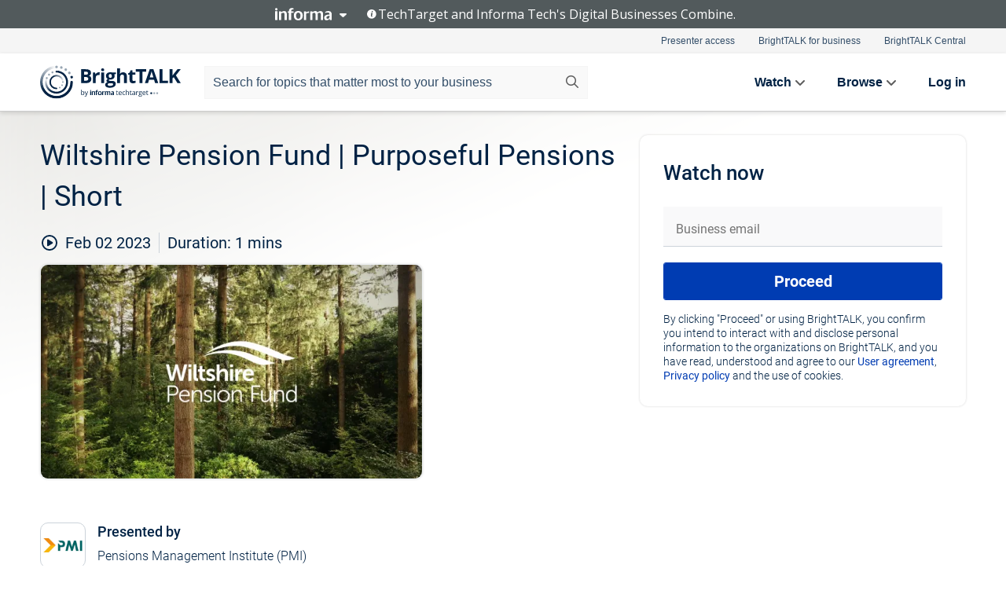

--- FILE ---
content_type: text/html; charset=utf-8
request_url: https://www.brighttalk.com/webcast/17145/573577?utm_source=brighttalk-portal&utm_medium=web&utm_content=film&utm_term=search-result-3&utm_campaign=webcasts-search-results-feed
body_size: 17369
content:
<!DOCTYPE html><html lang="en"><head><meta charSet="utf-8"/><link rel="icon" type="image/png" href="https://assets.brighttalk.com/images/favicon.ico?nocache=1"/><link rel="apple-touch-icon" href="https://assets.brighttalk.com/images/favicon-apple-touch-icon.png?nocache=1"/><link rel="canonical" href="https://www.brighttalk.com/webcast/17145/573577"/><title>Wiltshire Pension Fund | Purposeful Pensions | Short</title><meta name="description" content="Wiltshire Pension Fund recognises that climate change is the biggest threat they face, now and in future years. Their goal is to protect the investments..."/><meta property="og:type" content="website"/><meta name="og:title" property="og:title" content="Wiltshire Pension Fund | Purposeful Pensions | Short"/><meta name="og:description" property="og:description" content="Wiltshire Pension Fund recognises that climate change is the biggest threat they face, now and in future years. Their goal is to protect the investments from climate change risk, and safeguard the financial future of the Fund. 

In this film we learn how they design their investments strategy in order to achieve this and deliver positive change for their members."/><meta property="og:site_name" content="BrightTALK"/><meta property="og:url" content="https://www.brighttalk.com/webcast/17145/573577"/><meta name="brighttalk-channel-id" content="17145"/><meta name="brighttalk-page-architecture" content="react"/><meta name="brighttalk-page-name" content="webcast"/><meta name="brighttalk-content-status" content="recorded"/><meta name="brighttalk-community" content="Institutional Investors"/><meta name="brighttalk-community-parent" content="Finance"/><meta name="twitter:card" content="summary"/><meta name="twitter:title" content="Wiltshire Pension Fund | Purposeful Pensions | Short"/><meta name="twitter:description" content="Wiltshire Pension Fund recognises that climate change is the biggest threat they face, now and in future years. Their goal is to protect the investments from climate change risk, and safeguard the financial future of the Fund. 

In this film we learn how they design their investments strategy in order to achieve this and deliver positive change for their members."/><meta name="twitter:site" content="BrightTALK"/><meta name="twitter:creator" content=""/><meta property="og:image" content="https://cdn.brighttalk.com/ams/california/images/communication/573577/image_900367.png?width=640&amp;height=360"/><meta name="twitter:image" content="https://cdn.brighttalk.com/ams/california/images/communication/573577/image_900367.png?width=640&amp;height=360"/><meta name="viewport" content="initial-scale=1.0, width=device-width"/><meta name="robots" content="index,follow"/><script type="application/ld+json">{"@context":"https://schema.org","@type":"Event","name":"Wiltshire Pension Fund | Purposeful Pensions | Short","description":"Wiltshire Pension Fund recognises that climate change is the biggest threat they face, now and in future years. Their goal is to protect the investments from climate change risk, and safeguard the financial future of the Fund. \n\nIn this film we learn how they design their investments strategy in order to achieve this and deliver positive change for their members.","about":"Wiltshire Pension Fund recognises that climate change is the biggest threat they face, now and in future years. Their goal is to protect the investments from climate change risk, and safeguard the financial future of the Fund. \n\nIn this film we learn how they design their investments strategy in order to achieve this and deliver positive change for their members.","startDate":"2023-02-02T14:16:00Z","endDate":"2023-02-02T14:16:01.000Z","url":"https://www.brighttalk.com/webcast/17145/573577","duration":"PT0H0M1S","location":{"@type":"VirtualLocation","name":"BrightTALK","url":"https://www.brighttalk.com/webcast/17145/573577","description":"Wiltshire Pension Fund recognises that climate change is the biggest threat they face, now and in future years. Their goal is to protect the investments from climate change risk, and safeguard the financial future of the Fund. \n\nIn this film we learn how they design their investments strategy in order to achieve this and deliver positive change for their members.","image":"https://cdn.brighttalk.com/ams/california/images/communication/573577/image_900367.png?width=640&amp;height=360"},"image":"https://cdn.brighttalk.com/ams/california/images/communication/573577/image_900367.png?width=640&amp;height=360","performer":"Pensions Management Institute (PMI)","organizer":{"@type":"Organization","name":"PMI","description":"A channel for pensions professionals, offering industry insight and lifelong learning to our members and the wider industry. \r\n\r\nThe PMI is the largest professional body for pensions professionals in the UK.","url":"https://www.brighttalk.com/channel/17145"},"eventAttendanceMode":"OnlineEventAttendanceMode","eventStatus":"EventScheduled"}</script><script async="" src="https://unpkg.com/date-time-format-timezone@latest/build/browserified/date-time-format-timezone-complete-min.js"></script><style type="text/css">

    #cmp-banner {
      position: fixed;
      bottom: 0;
      left: 0;
      z-index: 1200;
    }
    @media (min-width: 960px) {
      #cmp-banner {
        bottom: 20px;
        left: 20px;
      }
    }
    #cmp-banner:empty {
      display: none;
    }

  </style><script type="text/javascript">
	"use strict";function _typeof(t){return(_typeof="function"==typeof Symbol&&"symbol"==typeof Symbol.iterator?function(t){return typeof t}:function(t){return t&&"function"==typeof Symbol&&t.constructor===Symbol&&t!==Symbol.prototype?"symbol":typeof t})(t)}!function(){var t=function(){var t,e,o=[],n=window,r=n;for(;r;){try{if(r.frames.__tcfapiLocator){t=r;break}}catch(t){}if(r===n.top)break;r=r.parent}t||(!function t(){var e=n.document,o=!!n.frames.__tcfapiLocator;if(!o)if(e.body){var r=e.createElement("iframe");r.style.cssText="display:none",r.name="__tcfapiLocator",e.body.appendChild(r)}else setTimeout(t,5);return!o}(),n.__tcfapi=function(){for(var t=arguments.length,n=new Array(t),r=0;r<t;r++)n[r]=arguments[r];if(!n.length)return o;"setGdprApplies"===n[0]?n.length>3&&2===parseInt(n[1],10)&&"boolean"==typeof n[3]&&(e=n[3],"function"==typeof n[2]&&n[2]("set",!0)):"ping"===n[0]?"function"==typeof n[2]&&n[2]({gdprApplies:e,cmpLoaded:!1,cmpStatus:"stub"}):o.push(n)},n.addEventListener("message",(function(t){var e="string"==typeof t.data,o={};if(e)try{o=JSON.parse(t.data)}catch(t){}else o=t.data;var n="object"===_typeof(o)&&null!==o?o.__tcfapiCall:null;n&&window.__tcfapi(n.command,n.version,(function(o,r){var a={__tcfapiReturn:{returnValue:o,success:r,callId:n.callId}};t&&t.source&&t.source.postMessage&&t.source.postMessage(e?JSON.stringify(a):a,"*")}),n.parameter)}),!1))};"undefined"!=typeof module?module.exports=t:t()}();

	(function () { var e = false; var c = window; var t = document; function r() { if (!c.frames["__uspapiLocator"]) { if (t.body) { var a = t.body; var e = t.createElement("iframe"); e.style.cssText = "display:none"; e.name = "__uspapiLocator"; a.appendChild(e) } else { setTimeout(r, 5) } } } r(); function p() { var a = arguments; __uspapi.a = __uspapi.a || []; if (!a.length) { return __uspapi.a } else if (a[0] === "ping") { a[2]({ gdprAppliesGlobally: e, cmpLoaded: false }, true) } else { __uspapi.a.push([].slice.apply(a)) } } function l(t) { var r = typeof t.data === "string"; try { var a = r ? JSON.parse(t.data) : t.data; if (a.__cmpCall) { var n = a.__cmpCall; c.__uspapi(n.command, n.parameter, function (a, e) { var c = { __cmpReturn: { returnValue: a, success: e, callId: n.callId } }; t.source.postMessage(r ? JSON.stringify(c) : c, "*") }) } } catch (a) { } } if (typeof __uspapi !== "function") { c.__uspapi = p; __uspapi.msgHandler = l; c.addEventListener("message", l, false) } })();

	window.__gpp_addFrame=function(e){if(!window.frames[e])if(document.body){var t=document.createElement("iframe");t.style.cssText="display:none",t.name=e,document.body.appendChild(t)}else window.setTimeout(window.__gpp_addFrame,10,e)},window.__gpp_stub=function(){var e=arguments;if(__gpp.queue=__gpp.queue||[],__gpp.events=__gpp.events||[],!e.length||1==e.length&&"queue"==e[0])return __gpp.queue;if(1==e.length&&"events"==e[0])return __gpp.events;var t=e[0],p=e.length>1?e[1]:null,s=e.length>2?e[2]:null;if("ping"===t)p({gppVersion:"1.1",cmpStatus:"stub",cmpDisplayStatus:"hidden",signalStatus:"not ready",supportedAPIs:["2:tcfeuv2","5:tcfcav1","6:uspv1","7:usnatv1","8:uscav1","9:usvav1","10:uscov1","11:usutv1","12:usctv1"],cmpId:0,sectionList:[],applicableSections:[],gppString:"",parsedSections:{}},!0);else if("addEventListener"===t){"lastId"in __gpp||(__gpp.lastId=0),__gpp.lastId++;var n=__gpp.lastId;__gpp.events.push({id:n,callback:p,parameter:s}),p({eventName:"listenerRegistered",listenerId:n,data:!0,pingData:{gppVersion:"1.1",cmpStatus:"stub",cmpDisplayStatus:"hidden",signalStatus:"not ready",supportedAPIs:["2:tcfeuv2","5:tcfcav1","6:uspv1","7:usnatv1","8:uscav1","9:usvav1","10:uscov1","11:usutv1","12:usctv1"],cmpId:0,sectionList:[],applicableSections:[],gppString:"",parsedSections:{}}},!0)}else if("removeEventListener"===t){for(var a=!1,i=0;i<__gpp.events.length;i++)if(__gpp.events[i].id==s){__gpp.events.splice(i,1),a=!0;break}p({eventName:"listenerRemoved",listenerId:s,data:a,pingData:{gppVersion:"1.1",cmpStatus:"stub",cmpDisplayStatus:"hidden",signalStatus:"not ready",supportedAPIs:["2:tcfeuv2","5:tcfcav1","6:uspv1","7:usnatv1","8:uscav1","9:usvav1","10:uscov1","11:usutv1","12:usctv1"],cmpId:0,sectionList:[],applicableSections:[],gppString:"",parsedSections:{}}},!0)}else"hasSection"===t?p(!1,!0):"getSection"===t||"getField"===t?p(null,!0):__gpp.queue.push([].slice.apply(e))},window.__gpp_msghandler=function(e){var t="string"==typeof e.data;try{var p=t?JSON.parse(e.data):e.data}catch(e){p=null}if("object"==typeof p&&null!==p&&"__gppCall"in p){var s=p.__gppCall;window.__gpp(s.command,(function(p,n){var a={__gppReturn:{returnValue:p,success:n,callId:s.callId}};e.source.postMessage(t?JSON.stringify(a):a,"*")}),"parameter"in s?s.parameter:null,"version"in s?s.version:"1.1")}},"__gpp"in window&&"function"==typeof window.__gpp||(window.__gpp=window.__gpp_stub,window.addEventListener("message",window.__gpp_msghandler,!1),window.__gpp_addFrame("__gppLocator"));

	window._sp_queue = [];
	window._sp_ = {
		config: {
			accountId: 370,
			baseEndpoint: 'https://cdn.privacy-mgmt.com',
			usnat: {
					 includeUspApi: true
			  },

			gdpr: { },
			events: {
				onMessageChoiceSelect: function (message_type, choice_id, choice_type_id) {

					// Code to make 'Accept' and 'Reject' buttons work in the CPPA banner
					if (message_type === "usnat") {
						console.log(choice_type_id);
						if (choice_type_id === 11 || choice_type_id === 13) {
							document.getElementById("cmp-banner").style.display = "none";
						}
						if (choice_type_id === 11) {
							localStorage.setItem("acceptconsent", "true");
						} else {
							localStorage.setItem("acceptconsent", "false");
						}
					} else {
						if (choice_type_id === 11) {
							localStorage.setItem("acceptconsent", "true");
						} else {
							localStorage.setItem("acceptconsent", "false");
						}
					}

				},
				onMessageReady: function() {
					console.log('[event] onMessageReady', arguments);
				},
				onMessageChoiceError: function() {
					console.log('[event] onMessageChoiceError', arguments);
				},
				onPrivacyManagerAction: function() {
					console.log('[event] onPrivacyManagerAction', arguments);
				},
				onPMCancel: function() {
					console.log('[event] onPMCancel', arguments);
				},
				onMessageReceiveData: function() {
					console.log('[event] onMessageReceiveData', arguments);
				},
				onSPPMObjectReady: function() {
					console.log('[event] onSPPMObjectReady', arguments);
				},
				onConsentReady: function (message_type, choice_type_id, choice_id, consentUUID, euconsent) {
					console.log('[event] onConsentReady', arguments);
				},
				onError: function() {
					console.log('[event] onError', arguments);
				},
			}
		}
	}
	</script><script src="https://cdn.privacy-mgmt.com/unified/wrapperMessagingWithoutDetection.js" async=""></script><meta name="next-head-count" content="31"/><script type="text/javascript">

    window.dataLayer = window.dataLayer || [];
    function gtag() { dataLayer.push(arguments); }

    //default behavior
    gtag('consent', 'default', {
      'ad_storage': 'granted',
      'analytics_storage': 'granted',
      'wait_for_update': 500
    });

    //behavior specific for end-users in the EEA
    gtag('consent', 'default', {
      'ad_storage': 'denied',
      'analytics_storage': 'denied',
      'region': ['BE', 'BG', 'CZ', 'DK', 'CY', 'LV', 'LT', 'LU', 'ES', 'FR', 'HR', 'IT', 'PL', 'PT', 'RO', 'SI', 'HU', 'MT', 'NL', 'AT', 'IS', 'LI', 'NO', 'SK', 'FI', 'SE', 'DE', 'EE', 'IE', 'EL'],
      'wait_for_update': 500
    });

  </script><script id="gtmScript" nonce="">(function(w,d,s,l,i){w[l]=w[l]||[];w[l].push({'gtm.start':
                    new Date().getTime(),event:'gtm.js'});var f=d.getElementsByTagName(s)[0],
                    j=d.createElement(s),dl=l!='dataLayer'?'&l='+l:'';j.async=true;j.src=
                    'https://www.googletagmanager.com/gtm.js?id='+i+dl;var n=d.querySelector('[nonce]');
                    n&&j.setAttribute('nonce',n.nonce||n.getAttribute('nonce'));f.parentNode.insertBefore(j,f);
                    })(window,document,'script','dataLayer','GTM-NCXH7DF');</script><meta name="brighttalk-build"/><script type="module" src="https://www.brighttalk.com/globalauth-helpercomponent/globalauth-helpercomponent.esm.js"></script><link rel="preload" href="/webcast/_next/static/css/4408fd0edb7eefd9.css" as="style"/><link rel="stylesheet" href="/webcast/_next/static/css/4408fd0edb7eefd9.css" data-n-g=""/><link rel="preload" href="/webcast/_next/static/css/bf90c7f80c3d688c.css" as="style"/><link rel="stylesheet" href="/webcast/_next/static/css/bf90c7f80c3d688c.css" data-n-p=""/><link rel="preload" href="/webcast/_next/static/css/ce5fea244d2c7257.css" as="style"/><link rel="stylesheet" href="/webcast/_next/static/css/ce5fea244d2c7257.css"/><noscript data-n-css=""></noscript><script defer="" nomodule="" src="/webcast/_next/static/chunks/polyfills-c67a75d1b6f99dc8.js"></script><script defer="" src="/webcast/_next/static/chunks/479.00bec7571fc3660a.js"></script><script src="/webcast/_next/static/chunks/webpack-26f4cc8e0a501328.js" defer=""></script><script src="/webcast/_next/static/chunks/framework-aeb85a5e071ca0cb.js" defer=""></script><script src="/webcast/_next/static/chunks/main-c05ad2e766969304.js" defer=""></script><script src="/webcast/_next/static/chunks/pages/_app-88b1430bbcaffaa8.js" defer=""></script><script src="/webcast/_next/static/chunks/ad54e6ef-baf8410d2a54234b.js" defer=""></script><script src="/webcast/_next/static/chunks/28455a0b-f262a48674952fe5.js" defer=""></script><script src="/webcast/_next/static/chunks/94-0fcdae1b49b3bd17.js" defer=""></script><script src="/webcast/_next/static/chunks/245-c192ff7fc3392b81.js" defer=""></script><script src="/webcast/_next/static/chunks/9-0a25cac403357889.js" defer=""></script><script src="/webcast/_next/static/chunks/pages/%5BchannelId%5D/%5BwebcastId%5D-cc704ed89ef6659b.js" defer=""></script><script src="/webcast/_next/static/3238/_buildManifest.js" defer=""></script><script src="/webcast/_next/static/3238/_ssgManifest.js" defer=""></script><style id="__jsx-1653306618">.previewImg.jsx-1653306618{background:url(https://cdn.brighttalk.com/ams/california/images/communication/573577/image_900367.png?width=640&height=360)center center no-repeat;-webkit-filter:blur(4rem)grayscale(30%);filter:blur(4rem)grayscale(30%);opacity:.17;-webkit-background-size:cover;-moz-background-size:cover;-o-background-size:cover;background-size:cover;width:100%;height:100%;-webkit-transform:scale(1.1);-moz-transform:scale(1.1);-ms-transform:scale(1.1);-o-transform:scale(1.1);transform:scale(1.1)}</style></head><body><noscript><iframe src="https://www.googletagmanager.com/ns.html?id=GTM-NCXH7DF"
                height="0" width="0" style="display:none;visibility:hidden"></iframe></noscript><div id="__next"> <div class="InformaBanner_light__oav1_ InformaBanner_banner__5OVWh"><div class="InformaBanner_container__lAm_Y"><div class="InformaBanner_line-message__vc5WN"><button class="InformaBanner_btn-toggle__6eadl"><img class="InformaBanner_logo-text__5ZhoW" src="[data-uri]" alt="Informa Logo"/><img class="InformaBanner_icon-downArrow__iK5Eo" src="[data-uri]" alt="Toggle"/></button><p><img class="InformaBanner_icon-info__cbp6P" src="[data-uri]" alt="Info"/><span class="">TechTarget and Informa Tech&#x27;s Digital Businesses Combine.</span></p></div><div class="InformaBanner_expanded-message-detail__ZfXMh"><p class="InformaBanner_en__B2IaO InformaBanner_lead-copy__kkQ9H"><span class="">Together, we power an unparalleled network of 220+ online properties covering 10,000+ granular topics, serving an audience of 50+ million professionals with original, objective content from trusted sources. We help you gain critical insights and make more informed decisions across your business priorities.</span></p></div></div></div><div class="PageContent_app__Tw3yY"><div id="cmp-banner"></div><div class="ClientHeader_ClientHeader__Yhcmr ClientHeader_ClientHeader-basics__Tkt9O" data-preview-img="https://cdn.brighttalk.com/ams/california/images/communication/573577/image_900367.png?width=640&amp;height=360" aria-hidden="true" data-bdd="client-header"><div class="jsx-1653306618 previewImg"></div><div class="ClientHeader_ClientHeader--Gradient___ql1Q ClientHeader_ClientHeader-basics__Tkt9O"></div></div><span><div class="GlobalHeader_global-header__7RU_n"><link rel="modulepreload" href="https://www.brighttalk.com/webcomponent/dist/brighttalk-web-components/brighttalk-web-components.esm.js"/></div></span><div class="Container_Container__cJtME PageContent_Player-Content__cuHLP"><main class="PageContent_Player-Content-Main__dT2hM" id="bt-player-content-main"><section class="Section_Section30__FyFjI"><h1 class="globalStyle_hnr__RgsYz" data-bdd="player-webcast-title">Wiltshire Pension Fund | Purposeful Pensions | Short</h1><section class="Section_Section10__MY7SZ WebcastHeader_WebcastHeader-Subheader-Container__eoyOs" data-bdd="player-webcast-content"><div class="WebcastHeader_WebcastHeaders-wrap__ub947"><div class="WebcastHeader_WebcastHeader-Subheader__2hOd6"><div class="WebcastHeader_WebcastHeader-date-time-wrap__5DSIB"><time class="WebcastHeader_WebcastHeader-Duration__Ojp_n" data-bdd="player-webcast-duration" dateTime="1m"><span>Duration: </span><span>1<!-- --> mins</span></time></div></div><div class="WebcastHeader_WebcastHeader-Extra__mYsCW"></div></div></section><section class="Section_Section40__iljNL DefaultWebcastContent_DefaultWebcastContent--pad-right__m0r9W"><div class="PlayerPlaceholder_outer__erL98" data-bdd="player-placeholder"><div class="PlayerPlaceholder_PlayerPlaceholder__E0yEP" id="default-placeholder"><div style="--aspect-ratio:(16/9)" data-bdd="thumbnail-container" class="Thumbnail_thumbnail__nQlEr Thumbnail_thumbnail--small__tLn5m thumbnail PlayerPlaceholder_PlayerPlaceholder-ThumbnailIE__p2acC PlayerPlaceholder_PlayerPlaceholder--max-height__ylfXH PlayerPlaceholder_PlayerNoCrusor__AAgzp"><img src="https://cdn.brighttalk.com/ams/california/images/communication/573577/image_900367.png?width=640&amp;height=360" alt="" class="Thumbnail_thumbnail-img__Odh48" data-bdd="player-placeholder-thumbnail" width="647" height="364"/></div></div></div></section><section data-bdd="player-details"><article class="DefaultWebcastContent_DefaultWebcastContent-article__NVTL1"><div class="DefaultWebcastContent_DefaultWebcastContent-ChannelLogo__PbB1y" data-bdd="player-channel-logo" aria-hidden="true"><div class="DefaultWebcastContent_Channel-Image-Wrapper__BBPXC"><img alt="PMI" loading="lazy" width="300" height="300" decoding="async" data-nimg="1" class="img-fluid h-100 w-100" style="color:transparent" srcSet="/webcast/_next/image?url=https%3A%2F%2Fcdn.brighttalk.com%2Fams%2Fcalifornia%2Fimages%2Fchannel%2F17145%2Fimage_990988.png%3Fwidth%3D300%26height%3D300&amp;w=384&amp;q=75 1x, /webcast/_next/image?url=https%3A%2F%2Fcdn.brighttalk.com%2Fams%2Fcalifornia%2Fimages%2Fchannel%2F17145%2Fimage_990988.png%3Fwidth%3D300%26height%3D300&amp;w=640&amp;q=75 2x" src="/webcast/_next/image?url=https%3A%2F%2Fcdn.brighttalk.com%2Fams%2Fcalifornia%2Fimages%2Fchannel%2F17145%2Fimage_990988.png%3Fwidth%3D300%26height%3D300&amp;w=640&amp;q=75"/></div></div><div class="DefaultWebcastContent_DefaultWebcastContent-Presented__pye_R"><h2 class="DefaultWebcastContent_DefaultWebcastContent-Header3__AZoDj">Presented by</h2><p class="DefaultWebcastContent_DefaultWebcastContent-P__e8prc" data-bdd="player-presenter">Pensions Management Institute (PMI)</p></div></article><article><h2 class="DefaultWebcastContent_DefaultWebcastContent-Header3__AZoDj">About this talk</h2><div class="DefaultWebcastContent_DefaultWebcastContent-P__e8prc" data-bdd="player-body"><div class="Markdown_Markdown__kIRZG">Wiltshire Pension Fund recognises that climate change is the biggest threat they face, now and in future years. Their goal is to protect the investments from climate change risk, and safeguard the financial future of the Fund. 

In this film we learn how they design their investments strategy in order to achieve this and deliver positive change for their members.</div></div></article></section></section><div class="ChannelInfo_channel-info-container__qA1DZ"><div class="ChannelInfo_horizontal-card__Zig9Q mb-4 row"><div class="ChannelInfo_channel-info-wrapper__M9Baq"><div class="col-md-4 ChannelInfo_channel-info-image__OBxNW"><div class="ChannelInfo_card-image-wrapper__AFlnA"><a href="https://www.brighttalk.com/channel/17145/" title="Visit PMI&#x27;s channel" data-bdd="channel-info-channel-link"><img alt="PMI" loading="lazy" width="300" height="300" decoding="async" data-nimg="1" class="img-fluid h-100 w-100 ChannelInfo_card-image__xy9wa" style="color:transparent" srcSet="/webcast/_next/image?url=https%3A%2F%2Fcdn.brighttalk.com%2Fams%2Fcalifornia%2Fimages%2Fchannel%2F17145%2Fimage_990988.png%3Fwidth%3D300%26height%3D300&amp;w=384&amp;q=75 1x, /webcast/_next/image?url=https%3A%2F%2Fcdn.brighttalk.com%2Fams%2Fcalifornia%2Fimages%2Fchannel%2F17145%2Fimage_990988.png%3Fwidth%3D300%26height%3D300&amp;w=640&amp;q=75 2x" src="/webcast/_next/image?url=https%3A%2F%2Fcdn.brighttalk.com%2Fams%2Fcalifornia%2Fimages%2Fchannel%2F17145%2Fimage_990988.png%3Fwidth%3D300%26height%3D300&amp;w=640&amp;q=75"/></a></div></div><div class="ChannelInfo_card-body__Cm7rx col-md-8"><a href="https://www.brighttalk.com/channel/17145/" title="Visit PMI&#x27;s channel" data-bdd="channel-info-channel-link" class="ChannelInfo_card-title-link__erJbG"><h2 class="ChannelInfo_card-title__uZ534">PMI</h2></a><div class="ChannelInfo_card-statistics__HDPkB"><span data-bdd="channel-info-subscribers">15170<!-- --> subscribers</span><span><span class="ChannelInfo_text-divider__IdRn6"></span>373<!-- --> talks</span></div><div class="ChannelInfo_card-strapline__hBp5d"><span width="0"><span></span><span>Empowering change through education.</span><span style="position:fixed;visibility:hidden;top:0;left:0">…</span></span></div><div class="ChannelInfo_card-description__vs4sW"><span width="0"><span></span><span>A channel for pensions professionals, offering industry insight and lifelong learning to our members and the wider industry. 

The PMI is the largest professional body for pensions professionals in the UK.</span><span style="position:fixed;visibility:hidden;top:0;left:0">…</span></span></div></div></div></div></div><section class="Section_Section30__FyFjI RelatedTopics_RelatedTopics__J973v" data-bdd="related-topic"><div class="RelatedTopics_RelatedTopics-Label__Qc2fT" data-bdd="related-topic-header">Related topics</div><div class="RelatedTopics_RelatedTopics-Items__VQabW" data-bdd="related-topic-items"><a href="https://www.brighttalk.com/topic/pensions" class="RelatedTopics_RelatedTopics-Link__p7ZnJ" data-bdd="related-topic-0-link"><div class="RelatedTopics_RelatedTopics-Item__T42J0" data-bdd="related-topic-0-text">Pensions</div></a><a href="https://www.brighttalk.com/topic/climate-change" class="RelatedTopics_RelatedTopics-Link__p7ZnJ" data-bdd="related-topic-1-link"><div class="RelatedTopics_RelatedTopics-Item__T42J0" data-bdd="related-topic-1-text">climate change</div></a></div></section></main><aside class="PageContent_Player-Content-Aside__ejqAg"><div class="SidePanel_form-wrapper__XAlVE"><div class="SidePanel_globalauth-wrapper__fRQUj"><div class="SidePanel_spinner-wrapper__vIlwe"><div class="GlobalAuthSkeleton_wrapper__bWg5s"><div class="GlobalAuthSkeleton_skeleton-loader-item__QXrVE GlobalAuthSkeleton_heading__oXy64"></div><div class="GlobalAuthSkeleton_skeleton-loader-item__QXrVE GlobalAuthSkeleton_input__q43DK"></div><div class="GlobalAuthSkeleton_skeleton-loader-item__QXrVE GlobalAuthSkeleton_button__Ji96E"></div><div class="GlobalAuthSkeleton_skeleton-loader-item__QXrVE GlobalAuthSkeleton_text___CPXT"></div><div class="GlobalAuthSkeleton_privacy-text__U75_Y"><div class="GlobalAuthSkeleton_skeleton-loader-item__QXrVE GlobalAuthSkeleton_text___CPXT"></div><div class="GlobalAuthSkeleton_skeleton-loader-item__QXrVE GlobalAuthSkeleton_text___CPXT"></div><div class="GlobalAuthSkeleton_skeleton-loader-item__QXrVE GlobalAuthSkeleton_text___CPXT"></div><div class="GlobalAuthSkeleton_skeleton-loader-item__QXrVE GlobalAuthSkeleton_text___CPXT"></div><div class="GlobalAuthSkeleton_skeleton-loader-item__QXrVE GlobalAuthSkeleton_text-1__a9eLg"></div></div></div></div></div></div></aside></div><div class="global-footer"><style>
       .global-footer {
			background-color: #283857;
			min-height: 394px;
		}
      </style></div><script src="https://www.brighttalk.com/webcomponent/dist/techtarget-informa-banner/techtarget-informa-footer.js?v=1.0.0"></script><techtarget-informa-footer theme="light" language="en"></techtarget-informa-footer></div> </div><script id="__NEXT_DATA__" type="application/json">{"props":{"pageProps":{"channelId":"17145","webcastId":"573577","channel":{"id":17145,"statistics":{"upcomingCommunications":"0","liveCommunications":"0","recordedCommunications":"373","subscribers":"15170","viewedSeconds":"59669368"},"channelName":"PMI","channelUrl":"https://www.brighttalk.com/channel/17145","channelDescription":"A channel for pensions professionals, offering industry insight and lifelong learning to our members and the wider industry. \r\n\r\nThe PMI is the largest professional body for pensions professionals in the UK.","strapLine":"Empowering change through education.","visibility":"included","channelImg":"https://cdn.brighttalk.com/ams/california/images/channel/17145/image_990988.png?width=300\u0026height=300","locale":"en-US","showAttendees":true,"showShare":true,"showSocial":true},"webcast":{"id":573577,"channel":{"id":17145},"title":"Wiltshire Pension Fund | Purposeful Pensions | Short","description":"Wiltshire Pension Fund recognises that climate change is the biggest threat they face, now and in future years. Their goal is to protect the investments from climate change risk, and safeguard the financial future of the Fund. \n\nIn this film we learn how they design their investments strategy in order to achieve this and deliver positive change for their members.","presenter":"Pensions Management Institute (PMI)","duration":1,"keywords":"Pensions, climate change","start":"2023-02-02T14:16:00Z","entryTime":"2023-02-02T14:11:00Z","end":"","status":"recorded","timeZone":"Europe/London","url":"https://www.brighttalk.com/webcast/17145/573577","isGigCancelled":false,"previewImg":"https://cdn.brighttalk.com/ams/california/images/communication/573577/image_900367.png?width=640\u0026height=360","topics":[{"title":"Pensions","url":"https://www.brighttalk.com/topic/pensions"},{"title":"climate change","url":"https://www.brighttalk.com/topic/climate-change"}],"pageState":"ondemand","visibility":"public","syndication":null,"rating":0,"ratingCount":0},"summit":{"eventCount":0,"img":"","link":"","live":[],"onDemand":[],"showTracks":false,"summitDate":"","title":"","tracks":[],"upcoming":[],"target":"","type":""},"webcastCommunities":{"communities":[{"id":5,"title":"Human Resources","description":"Human resources is intrinsically linked to business success and requires a thoughtful balance of a variety of complex issues. The human resources community on BrightTALK is made up of thousands of professionals in human resources exchanging human resources best practices and advice. Watch hundreds of on-demand webinars for immediate information or participate in upcoming live webinars and have your questions answered by respected HR thought leaders.","alias":"human-resources","entryCount":15921,"childCount":1,"enabled":true,"primary":false,"children":[{"id":115,"title":"Benefits and Compensation","description":"Small businesses and enterprises alike are competing for not only market share, but also for the best employees to move their businesses forward. Competitive salary and benefits packages are the foundation of high employee satisfaction. Join this community to keep up with changing regulations and learn how to optimize workforce costs with competitive yet cost-effective employee benefits and compensation plans.","alias":"benefits-compensation","entryCount":1469,"childCount":0,"enabled":true,"primary":false}]},{"id":9,"title":"Finance","description":"The accounting and finance community on BrightTALK features presentations from leading accountants and finance professionals. The accounting community includes tax planning strategies, QuickBooks webinars and other accounting webinars, while the finance community features presentations on financial capital regulations and forensic data analytics. Join the conversation by attending live financial and accounting presentations and connecting with industry thought leaders.","alias":"finance","entryCount":94151,"childCount":4,"enabled":true,"primary":false,"children":[{"id":31,"title":"UK Wealth Managers","description":"Welcome to the UK wealth managers community on BrightTALK! Join thousands of UK wealth managers on BrightTALK to share and learn about wealth planning, the best investment funds and more. Browse hundreds of on-demand webinars and videos presented by recognized wealth management professionals and increase your engagement by participating in live interactive webinars.","alias":"investment-management","entryCount":12429,"childCount":0,"enabled":true,"primary":false},{"id":62,"title":"UK Financial Advisers","description":"Join this highly engaged community of UK financial advisers as they share peer-to-peer best practice advice. Find content related to investment and economics, better business practices, client acquisition and client referrals for financial advisors, as well as tax and pension advice. Further the engagement by presenting and participating in live interactive webinars and videos.","alias":"financial-advisers","entryCount":14566,"childCount":0,"enabled":true,"primary":false},{"id":153,"title":"Institutional Investors","description":"This community is for institutional investors responsible for managing large-scale funds. Join to learn how top institutional investors are managing their organization’s shares, influencing the market, and what tips they have for successful investment strategies.","alias":"institutional-investors","entryCount":10228,"childCount":0,"enabled":true,"primary":true},{"id":179,"title":"Financial Planning and Analysis","description":"Get powerful financial planning and analytics insights for your business. Connect with experts and colleagues to get the most up-to-date knowledge and drive optimal financial performance for your company.","alias":"financial-planning-analysis","entryCount":4519,"childCount":0,"enabled":true,"primary":false}]}]},"channelFeed":[{"date":"2026-01-21T14:00:00.000Z","id":659051,"channelId":17145,"thumbnail":{"alt":"An insurer’s view on risk - what every trustee should know","url":"https://cdn.brighttalk.com/ams/california/images/communication/659051/image_1073517.png?width=640\u0026height=360"},"title":"An insurer’s view on risk - what every trustee should know","description":"Insurers have a unique way of looking at pension risk. Join our partner, Just Defined Benefits, for a for a practical, behind-the-scenes look at how insurers assess and manage risk in today’s volatile environment. From longevity shifts and regulatory change to cyber threats, illiquidity and sponsor covenant concerns, they’ll take us through how insurers tackle the risks schemes must understand before choosing to run on.\nDiscover:\n• How Solvency II shapes insurer behaviour\n• Why longevity, liquidity and data risk need new scrutiny\n• What trustees can learn from an insurer’s approach to resilience\n \nDon’t miss this insight-packed session, designed to help schemes as they navigate their endgame decision making.","link":"https://www.brighttalk.com/webcast/17145/659051","status":"recorded","duration":3172},{"date":"2025-12-02T10:00:00.000Z","id":655343,"channelId":17145,"thumbnail":{"alt":"The value of a strong Trustee and Administrator relationship","url":"https://cdn.brighttalk.com/ams/california/images/communication/655343/image_1073952.png?width=640\u0026height=360"},"title":"The value of a strong Trustee and Administrator relationship","description":"A productive relationship between trustees and their pension scheme administrator is central to achieving strategic goals. Regular engagement and open communication ensure trustees have the insight and support needed to make informed decisions, maintain compliance, and plan for the future. A trusted administrator brings operational expertise, reliable data, and proactive guidance, helping trustees manage risk and deliver a better experience for members. When the relationship moves beyond process management to genuine partnership, it strengthens governance, drives efficiency, and ultimately supports the long-term success of the scheme.","link":"https://www.brighttalk.com/webcast/17145/655343","status":"recorded","duration":3512},{"date":"2025-11-26T15:00:00.000Z","id":652441,"channelId":17145,"thumbnail":{"alt":"2025 Budget and its impact on pensions","url":"https://cdn.brighttalk.com/ams/california/images/communication/652441/image_1062591.png?width=640\u0026height=360"},"title":"2025 Budget and its impact on pensions","description":"This year’s Budget is being accompanied by the usual rumours about the potential impact on pensions. Join the PMI’s Chief Strategy Officer Helen Forrest Hall and a panel of experts to explore exactly what changes have been announced and the consequences they will have for the UK’s pension system.\n\nThis webinar provides an excellent opportunity to discuss what changes have been announced within hours of the Chancellor, Rachel Reeves having delivered her Budget.","link":"https://www.brighttalk.com/webcast/17145/652441","status":"recorded","duration":3611},{"date":"2025-11-20T10:00:00.000Z","id":654413,"channelId":17145,"thumbnail":{"alt":"DC Masterclass: Building Retirement Solutions - A Practical Approach","url":"https://cdn.brighttalk.com/ams/california/images/communication/654413/image_1063346.png?width=640\u0026height=360"},"title":"DC Masterclass: Building Retirement Solutions - A Practical Approach","description":"Building on the first two masterclasses - where we explored the shift from passive to active retirement planning, the growing demand for flexibility and personalisation, and the latest policy developments - we now turn our attention to practical solutions that align with these evolving policy changes.\n\nIn this session, we will share insights aimed at developing more resilient and inclusive retirement outcomes. Using our global solutions business, we’ll also draw inspiration from other markets to reflect on what’s possible - rethinking design, addressing key risks facing DC members, all while adapting to the evolving regulatory landscape.","link":"https://www.brighttalk.com/webcast/17145/654413","status":"recorded","duration":3458},{"date":"2025-11-18T10:30:00.000Z","id":652844,"channelId":17145,"thumbnail":{"alt":"Pensions in practice: DB surplus release and next-gen DC default design","url":"https://cdn.brighttalk.com/ams/california/images/communication/652844/image_1059919.png?width=640\u0026height=360"},"title":"Pensions in practice: DB surplus release and next-gen DC default design","description":"Join us for an interactive webinar offering insights into the current challenges and innovations in UK pensions. Drawing on the real experiences of our own Schroders Retirement Benefits Scheme, our panel of experts will explore:\n\n\nPutting in place a DB run-on strategy and releasing surplus\nDesigning robust DC default arrangements and incorporating private markets\nThe key questions trustees and sponsors need to address, and the real-world steps to planning and implementation\n\nThis is not just theory—hear first-hand what worked, what lessons were learned, and how you can apply these strategies to your own pension scheme. Whether you are navigating legacy DB issues or evolving your DC defaults, join us for an actionable discussion and take away practical guidance.","link":"https://www.brighttalk.com/webcast/17145/652844","status":"recorded","duration":3524},{"date":"2025-10-16T09:47:00.000Z","id":655252,"channelId":17145,"thumbnail":{"alt":"PMI Endgame Solutions Conference 2025 - highlights video","url":"https://cdn.brighttalk.com/ams/california/images/communication/655252/image_1065196.png?width=640\u0026height=360"},"title":"PMI Endgame Solutions Conference 2025 - highlights video","description":"Our Endgame Solutions Conference brought together trustees, CFOs, and leading industry experts to explore the complex journey toward scheme endgame. Attendees gained practical insights, expert advice, and proven strategies to help navigate the technical and strategic challenges of DB pension management.\n\nThrough sessions led by asset managers, covenant advisors, insurers, legal specialists, and consultants, delegates discovered how to make informed decisions, manage risk, and deliver the best outcomes for their schemes and members.","link":"https://www.brighttalk.com/webcast/17145/655252","status":"recorded","duration":136},{"date":"2025-10-08T09:00:00.000Z","id":651089,"channelId":17145,"thumbnail":{"alt":"From Policy to Practice: delivering stronger retirement outcomes","url":"https://cdn.brighttalk.com/ams/california/images/communication/651089/image_1063902.png?width=640\u0026height=360"},"title":"From Policy to Practice: delivering stronger retirement outcomes","description":"The UK pensions landscape continues to evolve, with new reforms aimed at reducing unsuitable retirement decisions. Central to these changes are two newly proposed pathways - default and supported - designed to guide members more effectively through their retirement journey. Complementing this is the FCA’s proposed ‘targeted support’ framework, which seeks to bridge the gap between guidance and regulated advice.\n\nIn this session, we’ll unpack what these developments mean for trustees and workplace pension providers, including the implications for existing solutions and the need for innovation. However, greater clarity is still needed around trustee engagement, particularly within occupational schemes. With regulatory deadlines fast approaching, we’ll explore practical solutions and how stakeholders can prepare for what’s ahead.","link":"https://www.brighttalk.com/webcast/17145/651089","status":"recorded","duration":3573},{"date":"2025-09-25T09:00:00.000Z","id":649752,"channelId":17145,"thumbnail":{"alt":"What to do about overseas members who are at higher risk of fraud?","url":"https://cdn.brighttalk.com/ams/california/images/communication/649752/image_1053512.jpg?width=640\u0026height=360"},"title":"What to do about overseas members who are at higher risk of fraud?","description":"This webinar will shine a light on the increased risks schemes face with overseas members.\n With over 1,700,000 UK pension scheme members currently retired living abroad the overseas member population present an increasing challenge to scheme administrators. This webinar will discuss what steps you can proactively take to reduce those risks and ensure that you are engaged with them, know where they are and that they are alive and well.\n What was once a very expensive and tricky problem, has improved greatly with the continued uptake of digital communications. Getting the right mix of engagement options and methods is key.","link":"https://www.brighttalk.com/webcast/17145/649752","status":"recorded","duration":3375},{"date":"2025-09-22T12:00:00.000Z","id":650033,"channelId":17145,"thumbnail":{"alt":"The Pension Schemes Bill – what will it mean for you?","url":"https://cdn.brighttalk.com/ams/california/images/communication/650033/image_1054130.jpg?width=640\u0026height=360"},"title":"The Pension Schemes Bill – what will it mean for you?","description":"This webinar will give an overview of the key policy proposals in the Pension Schemes Bill and consider the implications for DB and DC arrangements. Our speakers will consider whether the Government has risen to the challenge of seeking to deliver long-awaited reforms while at the same time putting in place a system that is fit for the future. They will also highlight the key considerations for trustees, employers and those involved in running occupational pension schemes.","link":"https://www.brighttalk.com/webcast/17145/650033","status":"recorded","duration":3604},{"date":"2025-09-18T09:00:00.000Z","id":647229,"channelId":17145,"thumbnail":{"alt":"Mastering the Evolving DC Pensions Landscape","url":"https://cdn.brighttalk.com/ams/california/images/communication/647229/image_1072016.png?width=640\u0026height=360"},"title":"Mastering the Evolving DC Pensions Landscape","description":"Join us for the first of three interactive Masterclasses designed to bring you up to speed on the rapidly changing defined contribution (DC) pensions landscape. This session will delve into the shift from passive to active retirement planning and the integration of savings and pension strategies, emphasising the growing need for flexibility, personalisation, and regulatory alignment.\nOur solutions-driven approach, supported by digital innovation and global insights, is crucial to enhancing member outcomes. We will explore three main access pathways: advised, guided and default, highlighting the importance of consistent and adaptable frameworks. By addressing diverse member needs across all retirement stages, this Masterclass aims to foster more resilient and inclusive retirement planning.","link":"https://www.brighttalk.com/webcast/17145/647229","status":"recorded","duration":3462},{"date":"2025-09-09T09:00:00.000Z","id":649583,"channelId":17145,"thumbnail":{"alt":"The new era of retirement provision?","url":"https://cdn.brighttalk.com/ams/california/images/communication/649583/image_1053111.png?width=640\u0026height=360"},"title":"The new era of retirement provision?","description":"There's a growing recognition of the vital role that employers and pension trustees play in helping members navigate their retirement journey. Driven by latest research and insights, this webinar will explore:\n•What employees need to know as they approach retirement, the challenges faced and knowledge gaps.\n•Guided retirement and targeted support: What the Pension Schemes Bill and FCA consultation mean for trustees, employers, and members.\n•The role of employers and trustees in helping employees navigate the decisions to be made in the lead up to and at retirement.","link":"https://www.brighttalk.com/webcast/17145/649583","status":"recorded","duration":2468},{"date":"2025-08-12T09:00:00.000Z","id":647654,"channelId":17145,"thumbnail":{"alt":"PMI 2025 Autumn exam preparation and guidance","url":"https://cdn.brighttalk.com/ams/california/images/communication/647654/image_1053477.jpg?width=640\u0026height=360"},"title":"PMI 2025 Autumn exam preparation and guidance","description":"This webinar is aimed at preparing learners for the Autumn exams. The team will be guiding learners through the Testreach exam portal, with the aim that learners feel more aware and confident of the end-to-end process that goes into taking online exams. There will be an opportunity for learners to ask questions at the end.","link":"https://www.brighttalk.com/webcast/17145/647654","status":"recorded","duration":5182},{"date":"2025-06-13T12:47:00.000Z","id":645956,"channelId":17145,"thumbnail":{"alt":"PMI Annual Conference 2025 - highlights","url":"https://cdn.brighttalk.com/ams/california/images/communication/645956/image_1045370.png?width=640\u0026height=360"},"title":"PMI Annual Conference 2025 - highlights","description":"The Annual Conference 2025 is a flagship event of the PMI, bringing together leading experts, policymakers, and industry professionals to explore the most pressing issues shaping the future of pensions. Taking place on 5 June 2025 in the heart of London, the conference offers a full day of thought provoking keynote speakers, panel discussions, and breakout sessions on topics such as regulatory developments, responsible investment, financial literacy, and innovation in pension scheme management. Designed to inform, challenge, and connect the pensions community, the event is an essential gathering for anyone involved in the delivery, governance, or strategy of workplace pensions.","link":"https://www.brighttalk.com/webcast/17145/645956","status":"recorded","duration":199},{"date":"2025-06-03T09:00:00.000Z","id":641555,"channelId":17145,"thumbnail":{"alt":"Sole Trustee – Friend or Foe?","url":"https://cdn.brighttalk.com/ams/california/images/communication/641555/image_1035866.png?width=640\u0026height=360"},"title":"Sole Trustee – Friend or Foe?","description":"It is a truth increasingly acknowledged that a pension scheme in need of good governance is in want of a professional trustee. However, have the governance benefits of a move to a sole trustee model started to be outweighed by the potential conflicts from a consolidated trustee industry? As governance specialist and professional trustees, Pi Partnership will be considering the benefits and drawbacks of the various trustee models.","link":"https://www.brighttalk.com/webcast/17145/641555","status":"recorded","duration":3604},{"date":"2025-04-23T09:00:00.000Z","id":641049,"channelId":17145,"thumbnail":{"alt":"PMI Advanced Diploma in Retirement Provision (ADRP) assessment changes","url":"https://cdn.brighttalk.com/ams/california/images/communication/641049/image_1034817.png?width=640\u0026height=360"},"title":"PMI Advanced Diploma in Retirement Provision (ADRP) assessment changes","description":"This webinar is aimed at highlighting the need for PMI qualifications to remain relevant whilst fairly test a learner’s knowledge, to best prepare them for the Pensions sector. We want to ensure every learner has a reasonable chance of completing our qualifications within a timeframe that is practical, whilst remaining robust.","link":"https://www.brighttalk.com/webcast/17145/641049","status":"recorded","duration":3539},{"date":"2025-03-27T10:00:00.000Z","id":636238,"channelId":17145,"thumbnail":{"alt":"Own Risk Assessment – Showcasing your core strengths","url":"https://cdn.brighttalk.com/ams/california/images/communication/636238/image_1025117.png?width=640\u0026height=360"},"title":"Own Risk Assessment – Showcasing your core strengths","description":"Join us one year on from the effective date of the General Code. With great progress being made across the industry, we would like to share with you our innovative approach to linking together the need to have an Effective System of Governance (ESOG) with the new requirement (for schemes with more than 100 members) to produce an Own Risk Assessment (ORA). \n \nUnlock the full potential of your enhanced governance arrangements and make the General Code work for you with our streamlined solution. Reflected in our standout BW CORE system, hear how we have integrated the ESOG and ORA with the risk register and calendar to facilitate an all-in-one risk management and governance oversight process, with clear reporting enabling you to track and prioritise with ease. \n \nPlease join us as we take you through the journey, including a focus on how BW CORE ensures the production of the ORA is an efficient process. \n \nWe are also proud to announce our exclusive partnership with BoardClic, the leading platform for digital board performance reviews and board member evaluations. We will take you through the platform and show you how this partnership will enhance Board reviews. Combining our consulting expertise with BoardClic’s technology solution, we enable pension trustees to gain deeper insights into the effectiveness of their board and benchmark against peers. This will ensure a robust evaluation process by identifying strengths and any areas for improvement whilst aiding more effective decision-making.","link":"https://www.brighttalk.com/webcast/17145/636238","status":"recorded","duration":3480},{"date":"2025-03-19T10:00:00.000Z","id":636236,"channelId":17145,"thumbnail":{"alt":"Data Preparation for Pension Dashboards","url":"https://cdn.brighttalk.com/ams/california/images/communication/636236/image_1025115.png?width=640\u0026height=360"},"title":"Data Preparation for Pension Dashboards","description":"As schemes prepare for Pension Dashboards, confidence in member data is crucial for an efficient rollout especially for members with multiple pots.\nConnection to dashboards will not be successful if member data is missing or inaccurate. This could result in missing pots, vast partial matches and in some cases pots being allocated to the wrong person.\nUnderstanding your data quality and addressing it before connection is a vital step to reduce the risk of failed records and customer complaints.","link":"https://www.brighttalk.com/webcast/17145/636236","status":"recorded","duration":3397},{"date":"2025-03-11T08:42:00.000Z","id":638149,"channelId":17145,"thumbnail":{"alt":"Defined Benefit Pensions Conference 2025","url":"https://cdn.brighttalk.com/ams/california/images/communication/638149/image_1029000.png?width=640\u0026height=360"},"title":"Defined Benefit Pensions Conference 2025","description":"This popular PMI event is focused on navigating the complexities and challenges within defined benefit schemes. Set against the backdrop of an ever-evolving financial landscape, the conference will provide a comprehensive exploration of critical topics shaping the pensions industry.\n\nIndustry experts and thought leaders will meet to discuss strategies for managing risks, optimising investment portfolios, and ensuring the sustainability of defined benefit pension schemes. Attendees can expect insightful sessions on regulatory updates, technological advancements and innovative solutions that impact pension fund management.\n\nThis conference is the ideal place to network and collaborate with peers to share best practices. With a keen emphasis on practical insights, the event also offers the opportunity for pension scheme trustees, investment managers, and advisers to stay abreast of the latest trends, exchange ideas, and gain a deeper understanding of the challenges and opportunities associated with defined benefit schemes.","link":"https://www.brighttalk.com/webcast/17145/638149","status":"recorded","duration":179}],"envVariables":{"hostUrl":"https://www.brighttalk.com","gtmId":"GTM-WL9H26","envValue":"prod","cloudinaryEnv":"brighttalkprod","staticAssetCdnUrl":"https://assets.brighttalk.com","nextPublicSentryDSN":"https://85b928fa6c7a4e9985f029323783cd54@o311348.ingest.sentry.io/5438623"}},"__N_SSG":true},"page":"/[channelId]/[webcastId]","query":{"channelId":"17145","webcastId":"573577"},"buildId":"3238","assetPrefix":"/webcast","isFallback":false,"isExperimentalCompile":false,"dynamicIds":[12910,75479],"gsp":true,"scriptLoader":[]}</script><script>
        window.dataLayer = window.dataLayer || [];
        dataLayer.push({
          'brighttalk-page-name': 'webcast',
          'brighttalk-portal-is-logged-in': false
        });</script><script>(function(w,d,s,l,i){w[l]=w[l]||[];w[l].push({'gtm.start':
                new Date().getTime(),event:'gtm.js'});var f=d.getElementsByTagName(s)[0],
                j=d.createElement(s),dl=l!='dataLayer'?'&l='+l:'';j.async=true;j.src=
                'https://www.googletagmanager.com/gtm.js?id='+i+dl;f.parentNode.insertBefore(j,f);
                })(window,document,'script','dataLayer','GTM-WL9H26');</script><noscript><iframe src="https://www.googletagmanager.com/ns.html?id=GTM-WL9H26" height="0" width="0" style="display:none;visibility:hidden"></iframe></noscript></body></html>